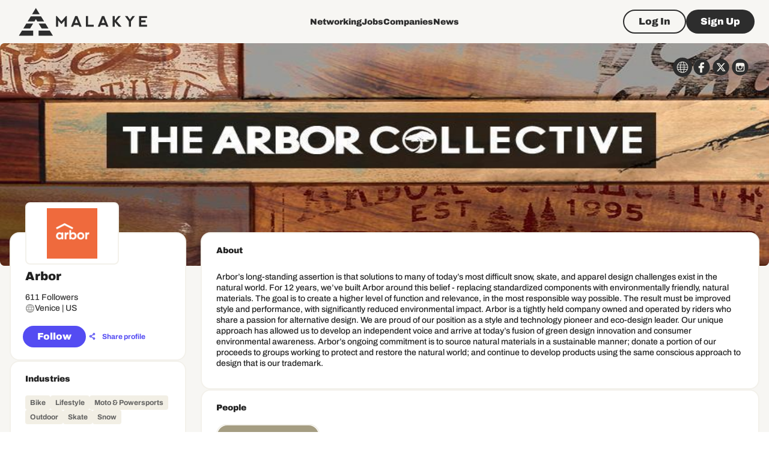

--- FILE ---
content_type: text/html; charset=utf-8
request_url: https://www.google.com/recaptcha/api2/aframe
body_size: 266
content:
<!DOCTYPE HTML><html><head><meta http-equiv="content-type" content="text/html; charset=UTF-8"></head><body><script nonce="xlcHnpV8eq-K_wFbfXEm0A">/** Anti-fraud and anti-abuse applications only. See google.com/recaptcha */ try{var clients={'sodar':'https://pagead2.googlesyndication.com/pagead/sodar?'};window.addEventListener("message",function(a){try{if(a.source===window.parent){var b=JSON.parse(a.data);var c=clients[b['id']];if(c){var d=document.createElement('img');d.src=c+b['params']+'&rc='+(localStorage.getItem("rc::a")?sessionStorage.getItem("rc::b"):"");window.document.body.appendChild(d);sessionStorage.setItem("rc::e",parseInt(sessionStorage.getItem("rc::e")||0)+1);localStorage.setItem("rc::h",'1768787147900');}}}catch(b){}});window.parent.postMessage("_grecaptcha_ready", "*");}catch(b){}</script></body></html>

--- FILE ---
content_type: application/javascript; charset=UTF-8
request_url: https://malakye.com/_next/static/chunks/6439.033fafe721275ff7.js
body_size: 4542
content:
"use strict";(self.webpackChunk_N_E=self.webpackChunk_N_E||[]).push([[6439],{96439:function(e,r,o){o.r(r),o.d(r,{CompanyFollowersModal:function(){return Z}});var t=o(85893),n=o(25675),i=o.n(n),a=o(67294),l=o(68573),c=o(96788),s=o(73907),d=o(77527),h=o(90642),u=o(35281),p=o(64410),g=o(11301),m=o(64738),x=o(75403),b=o(75385),f=o(13640),v=o(11163),k=o(90281),j=o(99933);let w=()=>{let e=(0,j.t)(),r=(0,v.useRouter)(),o=(0,j._)();return{modalOpen:"true"===o.get("followersModalOpen"),openModal:(0,a.useCallback)(()=>{let t=(0,k.f)("followersModalOpen","true",o);r.push("".concat(e,"?").concat(t.toString()))},[r,e,o]),closeModal:(0,a.useCallback)(()=>{r.push(e)},[e,r])}};function Z(e){let{companySid:r}=e,{t:o}=(0,u.$G)("common",{keyPrefix:"components.CompanyFollowers"}),[n,d]=(0,a.useState)(null),[,h]=(0,a.useState)(1),{modalOpen:v,closeModal:k}=w(),{data:j,showMore:Z}=g.h.companies.Query.useGetCompanyFollowers({limit:12,offset:0,sid:r},{enabled:v,keepPreviousData:!0}),_=(0,p.WY)(j),P=(0,p.NU)(j),R=(0,a.useCallback)(()=>{h(e=>{let r=e+1;return Z(r),r})},[Z]);return(0,x.M)({hasMore:!!j&&_.length<P,targetRef:n,onIntersect:R}),(0,t.jsxs)(b.u_,{size:"large",open:v,children:[(0,t.jsx)(b.r6,{variant:"h4",component:"h3",children:o("title")}),(0,t.jsx)(b.fe,{children:(0,t.jsx)(l.ZP,{container:!0,spacing:2,children:(null==_?void 0:_.length)?_.map((e,r)=>(0,t.jsx)(l.ZP,{ref:_.length-1===r?d:null,item:!0,md:3,sm:6,xs:12,children:(0,t.jsx)(f.y,{view:m.SU.GRID,user:e})},e.id)):(0,t.jsxs)(y,{children:[(0,t.jsx)(i(),{width:114,height:114,src:"/images/placeholders/views-empty-state.svg",alt:"No data placeholder"}),(0,t.jsx)(c.Z,{mt:3,component:"h3",variant:"paragraph3_black",children:o("no_results")}),(0,t.jsx)(c.Z,{mt:.5,mb:1.5,component:"p",variant:"hint",children:o("no_results_description")})]})})}),(0,t.jsx)(b.mz,{children:(0,t.jsx)(s.Z,{size:"large",variant:"outlined",color:"secondary",onClick:k,children:(0,t.jsx)(c.Z,{variant:"paragraph2_black",children:o("actions.close")})})})]})}let y=(0,d.ZP)(h.Z)(e=>{let{theme:r}=e;return{minHeight:r.spacing(40),padding:r.spacing(3),width:"100%",display:"flex",alignItems:"center",justifyContent:"center",flexDirection:"column",color:r.colors.black[1e3],"& p":{color:r.colors.black[600]}}})},13640:function(e,r,o){o.d(r,{y:function(){return L}});var t=o(85893),n=o(41664),i=o.n(n),a=o(25675),l=o.n(a),c=o(35281),s=o(96788),d=o(90642),h=o(84166),u=o(73907),p=o(67294),g=o(3685),m=o(29844),x=o(64738),b=o(30397),f=o(51006),v=o(77527),k=o(21201),j=o(60335),w=o(14335),Z=o(51597);let y=(0,v.ZP)(w.P)(e=>{let{theme:r}=e;return{[r.breakpoints.down("md")]:{"& .ProfileCard-backgroundWrapper":{height:102},"& .ProfileCard-body":{marginTop:r.spacing(-9)},"& .ProfileCard-avatar":{width:88,height:88}}}});(0,v.ZP)(j.X,{shouldForwardProp:e=>"active"!==e})(e=>{let{theme:r,href:o,active:t,onClick:n}=e,i=r.transitions.create(["box-shadow"],{duration:r.transitions.duration.short});return{cursor:n||o?"pointer":"default",borderRadius:4*r.shape.borderRadius,padding:r.spacing(0),display:"flex",flexDirection:"column",minHeight:210,height:"100%",borderColor:t?r.colors.purple[700]:void 0,transition:i,"& .MuiAvatar-root":{transition:i},"&:hover":{boxShadow:"0 0 0 2px ".concat(r.colors.purple[500]||""),"& .MuiAvatar-root":{borderColor:r.colors.purple[800]}},[r.breakpoints.down("md")]:{padding:0}}});let _=(0,v.ZP)(j.X,{shouldForwardProp:e=>"active"!==e})(e=>{let{theme:r,href:o,active:t,onClick:n}=e;return{cursor:n||o?"pointer":"default",borderRadius:4*r.shape.borderRadius,padding:r.spacing(0),display:"flex",minHeight:210,height:"100%",borderColor:t?r.colors.purple[700]:void 0,[r.breakpoints.down("md")]:{padding:0,flexDirection:"column"}}}),P=(0,v.ZP)(d.Z)(e=>{let{theme:r}=e;return{position:"relative",height:56,lineHeight:0,backgroundColor:r.colors.gold[1100],borderTopLeftRadius:4*r.shape.borderRadius,borderTopRightRadius:4*r.shape.borderRadius,margin:"-2px -2px 0",overflow:"hidden","& img":{objectFit:"cover",width:"100%"},[r.breakpoints.down("md")]:{margin:0}}});(0,v.ZP)(k.Z)(e=>{let{theme:r}=e;return{width:44,height:44,borderWidth:2,borderColor:r.colors.black[300],background:r.colors.gold[1100],margin:"0 auto",marginBottom:r.spacing(1)}}),(0,v.ZP)(d.Z)(e=>{let{theme:r}=e;return{flexGrow:1,padding:r.spacing(2),paddingBottom:r.spacing(0),textAlign:"center",paddingTop:0}});let R=(0,v.ZP)(d.Z)(e=>{let{theme:r}=e;return{padding:r.spacing(2),paddingTop:0,color:r.colors.black[500],"& .followed_icon":{color:r.colors.green[1e3],"& path":{fill:r.colors.gold[0]}},"& button":{borderColor:r.colors.black[600],color:r.colors.black[600]}}});(0,v.ZP)(s.Z)(e=>{let{theme:r}=e;return{color:r.colors.black[1e3],wordBreak:"break-word"}});let C=(0,v.ZP)(s.Z)(e=>{let{theme:r}=e;return{color:r.colors.black[500]}}),I=(0,v.ZP)(d.Z)(e=>{let{theme:r}=e;return{minHeight:208,width:238,borderRight:"4px solid ".concat(r.colors.gold[400]||""),"& > div:first-of-type":{height:76,width:238,flexShrink:0,borderTopLeftRadius:4*r.shape.borderRadius,borderBottomLeftRadius:0,borderTopRightRadius:0,border:"none"},[r.breakpoints.down("md")]:{border:"none",minHeight:"auto","& > div:first-of-type":{width:"100%",borderTopLeftRadius:4*r.shape.borderRadius,borderTopRightRadius:4*r.shape.borderRadius}}}}),M=(0,v.ZP)(d.Z)(e=>{let{theme:r}=e;return{position:"absolute",right:r.spacing(2),top:r.spacing(2)}}),S=(0,v.ZP)(k.Z)(e=>{let{theme:r}=e;return{width:96,height:96,borderWidth:2,borderColor:r.colors.black[300],background:r.colors.gold[1100],marginTop:r.spacing(-3.5),marginLeft:"auto",marginRight:"auto","& svg":{fontSize:"2rem",width:"1em",height:"1em"},[r.breakpoints.down("md")]:{width:64,height:64,margin:r.spacing(-5,"auto",0)}}}),B=(0,v.ZP)(d.Z)(e=>{let{theme:r}=e;return{flexGrow:1,padding:r.spacing(2)}}),F=(0,v.ZP)(h.Z,{shouldForwardProp:e=>!["color"].includes(e)})(e=>{let{theme:r,color:o="default"}=e;return{columnGap:r.spacing(1),alignItems:"center",justifyContent:"flex-start",color:"green"===o?r.colors.green[1e3]:r.colors.black[900],"& .MuiSvgIcon-root":{fontSize:"1rem",color:"green"===o?r.colors.green[1e3]:r.colors.black[500],marginBottom:1}}}),T=(0,v.ZP)(Z.Y)(e=>{let{theme:r}=e;return{"& svg path":{fill:r.colors.gold[0]}}});var D=o(78998);let N=(e,r)=>{let[o,t]=(0,p.useState)(e.is_friend),[n,i]=(0,p.useState)(e.connection_request_sent);return{isFriend:o,connectionRequestSent:n,handleConnect:a=>{a.preventDefault(),o?t(!1):n||i(!n),"function"==typeof r&&r(e.id,e.is_friend)}}},W=e=>{let r="";return e.city&&(r=e.city),e.country&&(r=r?"".concat(r," | ").concat(e.country):e.country),r},G=e=>{var r,o;let{user:n,connectEnabled:i}=e,{t:a}=(0,c.$G)("common",{keyPrefix:"components.UserCard"}),{isFriend:l,connectionRequestSent:d,handleConnect:h}=N(n,e.onConnect),u="INDIVIDUAL"===n.user_type,p="company"===n.card_for,x=a("actions.connect");l?x=a("actions.connected"):d&&(x=a("actions.request_sent"));let f="".concat(n.first_name," ").concat(n.last_name);p&&n.company_name&&(f=n.company_name);let v=(0,t.jsxs)(t.Fragment,{children:[(0,t.jsx)(D.Z,{text:null!==(r=n.job_title)&&void 0!==r?r:"",highlight:e.keyword}),(0,t.jsx)("br",{}),(0,t.jsx)(D.Z,{text:(0,m.DB)(null!==(o=n.company_name)&&void 0!==o?o:"",44),highlight:e.keyword})]});return p&&(v=(0,t.jsx)(D.Z,{text:W(n),highlight:e.keyword})),(0,t.jsx)(y,{url:(0,g.Bm)("USER_PROFILE",{user_id:n.sid}),avatar:n.avatar,avatarShape:u?"circle":"square",background:n.background,title:f,subtitle:v,summary:n.summary,keyword:e.keyword,skills:n.skills,footer:i?(0,t.jsx)(T,{fullWidth:!0,size:"small",variant:"outlined",color:"secondary",startIcon:l||d?(0,t.jsx)(b.Icon,{className:"followed_icon",icon:"checkmark"}):void 0,onClick:h,children:(0,t.jsx)(s.Z,{variant:"hint_black",children:x})}):void 0})},E=e=>{var r,o;let{user:n,connectEnabled:a,keyword:p}=e,{t:x}=(0,c.$G)("common",{keyPrefix:"components.UserCard"}),{isFriend:v,connectionRequestSent:k,handleConnect:j}=N(n,e.onConnect),w=n.summary?(0,m.DB)(n.summary,220):"",Z=W(n),y=x("actions.connect");v?y=x("actions.connected"):k&&(y=x("actions.request_sent"));let G=(0,g.Bm)("USER_PROFILE",{user_id:n.sid});return(0,t.jsxs)(_,{component:i(),href:G,children:[(0,t.jsxs)(I,{children:[(0,t.jsx)(P,{children:n.background&&(0,t.jsx)(l(),{src:n.background||"",width:236,height:76,alt:"Event background"})}),(0,t.jsx)(S,{src:(null==n?void 0:n.avatar)||""}),(0,t.jsx)(s.Z,{mt:{md:2.5,xs:1.5},component:"p",textAlign:"center",variant:"paragraph3_black",sx:{wordBreak:"break-word"},children:(0,t.jsx)(D.Z,{text:"".concat(n.first_name," ").concat(n.last_name),highlight:p})})]}),(0,t.jsxs)(d.Z,{children:[(0,t.jsxs)(B,{children:[(0,t.jsx)(M,{children:(0,t.jsx)(f.o,{userId:n.id,profilePath:G})}),(0,t.jsxs)(F,{direction:"row",mb:.5,children:[(0,t.jsx)(b.Icon,{icon:"account_box"}),(0,t.jsx)(s.Z,{variant:"paragraph3",children:(0,t.jsx)(D.Z,{highlight:p,text:"".concat(null!==(r=n.job_title)&&void 0!==r?r:""," ").concat(n.company_name?"at ".concat((0,m.DB)(null!==(o=n.company_name)&&void 0!==o?o:"",44)):"")})})]}),(0,t.jsxs)(F,{direction:"row",children:[(0,t.jsx)(b.Icon,{icon:"planet"}),(0,t.jsx)(s.Z,{variant:"paragraph3",children:(0,t.jsx)(D.Z,{text:Z,highlight:p})})]}),w&&(0,t.jsx)(C,{component:"p",variant:"hint",mt:2,children:(0,t.jsx)(D.Z,{text:w,highlight:p})}),n.skills&&!!n.skills.length&&(0,t.jsx)(C,{component:"div",mt:2,variant:"hint_black",children:(0,t.jsx)(D.Z,{text:n.skills.join(", "),highlight:p,hideWhenNotMatch:!0})})]}),(0,t.jsxs)(R,{children:[(0,t.jsxs)(h.Z,{direction:"row",columnGap:.5,mb:2,children:[(0,t.jsx)(b.Icon,{sx:{fontSize:"1rem"},icon:"single_user"}),(0,t.jsx)(s.Z,{variant:"hint",children:x("friends_qty",{count:n.friends_qty})})]}),a?(0,t.jsx)(T,{sx:{minWidth:146},size:"small",variant:"outlined",color:"secondary",startIcon:v||k?(0,t.jsx)(b.Icon,{className:"followed_icon",icon:"checkmark"}):void 0,onClick:j,children:(0,t.jsx)(s.Z,{variant:"hint_black",children:y})}):(0,t.jsx)(u.Z,{sx:{minWidth:146},size:"small",variant:"outlined",color:"secondary",children:(0,t.jsx)(s.Z,{variant:"hint_black",children:x("actions.view_profile")})})]})]})]})};function L(e){let r=e.view===x.SU.GRID?G:E;return(0,p.createElement)(r,e)}},78998:function(e,r,o){var t=o(85893);o(67294);var n=o(99933);r.Z=e=>{let{text:r,highlight:o,contextLength:i=320,hideWhenNotMatch:a=!1}=e,l="true"==(0,n._)().get("exact_keyword");if(r=r.replace(/<\/?[^>]+(>|$)/g,""),!(null==o?void 0:o.trim()))return a?null:(0,t.jsx)("span",{children:r});let c=o.replace(/[\s,]+/g," ").trim().split(" ").join("|"),s=l?RegExp("\\b(".concat(c,")\\b"),"gi"):RegExp("(".concat(c,")"),"gi"),d=r.search(s);if(-1===d)return a?null:(0,t.jsx)("span",{children:r});let h=r.match(s);if(!h)return a?null:(0,t.jsx)("span",{children:r});let u=Math.max(0,d-i/2),p=Math.min(r.length,d+h[0].length+i/2),g="".concat(u>0?"...":"").concat(r.slice(u,p)).concat(p<r.length?"...":"").split(s);return(0,t.jsx)("span",{children:g.map((e,r)=>s.test(e)?(0,t.jsx)("span",{style:{background:"yellow"},children:e},r):e)})}},87223:function(e,r,o){o.d(r,{P:function(){return w}});var t=o(85893),n=o(41664),i=o.n(n),a=o(25675),l=o.n(a),c=o(35281),s=o(73907),d=o(96788),h=o(77527),u=o(90642),p=o(60335);let g=(0,h.ZP)(p.X,{shouldForwardProp:e=>"active"!==e})(e=>{let{theme:r,href:o,active:t,onClick:n}=e;return{cursor:n||o?"pointer":"default",borderRadius:4*r.shape.borderRadius,padding:r.spacing(0),display:"flex",flexDirection:"column",minHeight:220,height:"100%",borderColor:t?r.colors.purple[700]:void 0,[r.breakpoints.down("sm")]:{padding:0,minHeight:220,"& .MuiButton-root":{height:32}}}}),m=(0,h.ZP)(u.Z)(e=>{let{theme:r}=e;return{position:"relative",height:56,lineHeight:0,backgroundColor:r.colors.gold[1100],borderTopLeftRadius:4*r.shape.borderRadius,borderTopRightRadius:4*r.shape.borderRadius,overflow:"hidden","& img":{objectFit:"cover",objectPosition:"top center",width:"100%",height:"100%"}}}),x=(0,h.ZP)(u.Z,{shouldForwardProp:e=>"shape"!==e&&"empty"!==e})(e=>{let{theme:r,empty:o,shape:t}=e,n="circle"===t?"50%":2*r.shape.borderRadius;return{width:"circle"===t?44:54,height:44,borderWidth:2,borderStyle:"solid",borderColor:r.colors.black[300],background:o?r.colors.gold[1100]:r.colors.gold[0],margin:"0 auto",marginBottom:r.spacing(1),position:"relative",borderRadius:n,overflow:"hidden","& img":{width:"100%",height:"100%",textAlign:"center",objectFit:"circle"===t?"cover":"contain",color:"transparent",textIndent:"10000px"}}}),b=(0,h.ZP)(u.Z)(e=>{let{theme:r}=e;return{flexGrow:1,padding:r.spacing(2),paddingBottom:r.spacing(0),textAlign:"center",paddingTop:0,marginTop:r.spacing(-3)}}),f=(0,h.ZP)(u.Z)(e=>{let{theme:r}=e;return{padding:r.spacing(2),"& button":{borderColor:r.colors.black[600],color:r.colors.black[600]}}}),v=(0,h.ZP)(d.Z)(e=>{let{theme:r}=e;return{color:r.colors.black[1e3],wordBreak:"break-word"}}),k=(0,h.ZP)(d.Z)(e=>{let{theme:r}=e;return{color:r.colors.black[500],wordBreak:"break-word"}});var j=o(78998);function w(e){let{active:r=!1,onClick:o,footer:n,avatar:a="",background:h="",title:u,subtitle:p,url:w,avatarShape:Z="circle",keyword:y,summary:_,skills:P,...R}=e,{t:C}=(0,c.$G)("common",{keyPrefix:"components.ProfileCard"});return(0,t.jsxs)(g,{active:r,onClick:o,component:w?i():void 0,href:w||void 0,...R,children:[(0,t.jsx)(m,{className:"ProfileCard-backgroundWrapper",children:h?(0,t.jsx)(l(),{priority:!0,src:h,width:374,height:112,alt:"Profile background"}):null}),(0,t.jsxs)(b,{className:"ProfileCard-body",children:[(0,t.jsx)(x,{empty:!a,shape:Z,className:"ProfileCard-avatar",children:a?(0,t.jsx)(l(),{width:88,height:88,src:a,alt:"Avatar"}):null}),(0,t.jsx)(v,{mb:.5,component:"p",variant:"paragraph3_black",children:(0,t.jsx)(j.Z,{text:null!=u?u:"",highlight:y})}),p&&(0,t.jsx)(k,{component:"p",variant:"hint",children:p}),_&&(0,t.jsx)(k,{component:"div",mt:2,variant:"paragraph3",children:(0,t.jsx)(j.Z,{text:null!=_?_:"",highlight:y,hideWhenNotMatch:!0,contextLength:50})}),P&&!!P.length&&(0,t.jsx)(k,{component:"div",mt:2,variant:"hint_black",children:(0,t.jsx)(j.Z,{text:P.join(", "),highlight:y,hideWhenNotMatch:!0,contextLength:50})})]}),(0,t.jsx)(f,{children:n||(0,t.jsx)(s.Z,{fullWidth:!0,size:"small",variant:"outlined",color:"secondary",children:(0,t.jsx)(d.Z,{variant:"hint_black",children:C("actions.view_profile")})})})]})}},14335:function(e,r,o){o.d(r,{P:function(){return t.P}});var t=o(87223)},75403:function(e,r,o){o.d(r,{M:function(){return n}});var t=o(67294);function n(e){let{targetRef:r,hasMore:o,onIntersect:n}=e;(0,t.useEffect)(()=>{if(!r||!o)return;let e=new IntersectionObserver(e=>{let[r]=e;r&&r.isIntersecting&&"function"==typeof n&&n()});return e.observe(r),()=>{e.unobserve(r)}},[r,o,n])}}}]);

--- FILE ---
content_type: application/javascript; charset=UTF-8
request_url: https://malakye.com/_next/static/chunks/4640-d3549121cc34dd30.js
body_size: 9485
content:
"use strict";(self.webpackChunk_N_E=self.webpackChunk_N_E||[]).push([[4640],{82199:function(e,t,n){n.d(t,{N_:function(){return s},Nx:function(){return d},Wk:function(){return c},Wp:function(){return o},_6:function(){return a}});var r=n(77527),i=n(90642),l=n(73907);let a=(0,r.ZP)(i.Z,{shouldForwardProp:e=>!["placement","appearance"].includes(e)})(e=>{let{theme:t,placement:n,appearance:r="editor"}=e,i="messageComposer"===r,l=i?2*t.shape.borderRadius:4*t.shape.borderRadius;return{position:"relative",wordBreak:"break-word",minHeight:i?"auto":160,background:t.colors.gold[300],border:i?"1px solid ".concat(t.colors.gold[500]||""):void 0,borderRadius:i?l:"bottom"===n?"0 0 ".concat(l,"px ").concat(l,"px"):"".concat(l,"px ").concat(l,"px 0 0"),transition:t.transitions.create(["border-color"],{duration:t.transitions.duration.shortest}),"&:hover":{borderColor:t.colors.purple[300]},"& > div:first-of-type":{border:"none",outline:"none",fontFamily:t.typography.fontFamily,padding:i?t.spacing(1,6,1,2):t.spacing(2),minHeight:i?"auto":160,maxHeight:160,overflowY:"auto",overflowX:"hidden",fontWeight:t.typography.paragraph3.fontWeight,fontSize:t.typography.paragraph3.fontSize,lineHeight:t.typography.paragraph3.lineHeight},"& strong":{fontWeight:t.typography.paragraph3_black.fontWeight,fontSize:t.typography.paragraph3_black.fontSize,lineHeight:t.typography.paragraph3_black.lineHeight},"& a":{color:t.colors.purple[1e3],textDecoration:"underline"},"& p, & ul, & ol":{fontWeight:t.typography.paragraph3.fontWeight,fontSize:t.typography.paragraph3.fontSize,lineHeight:t.typography.paragraph3.lineHeight},"& p":{padding:0,margin:t.spacing(.5,0)},"& ul, & ol":{padding:0,margin:t.spacing(.5,0),paddingLeft:t.spacing(2)},"& img":{maxWidth:"100%"}}}),o=(0,r.ZP)(l.Z,{shouldForwardProp:e=>!["active","loading"].includes(e)})(e=>{let{theme:t,active:n,disabled:r}=e;return{background:"transparent",border:"none",outline:"none",cursor:"pointer",color:n?t.colors.purple[1e3]:r?t.colors.black[300]:t.colors.black[900],transition:t.transitions.create(["color","font-weight"]),padding:t.spacing(.25,0),minWidth:"auto",width:28,"& svg":{fontSize:"1.25rem"}}}),s=(0,r.ZP)(i.Z,{shouldForwardProp:e=>!["placement","appearance"].includes(e)})(e=>{var t;let{theme:n,placement:r,appearance:i="editor"}=e,l="messageComposer"===i,a=l?0:4*n.shape.borderRadius;return{borderRadius:"bottom"===r?"0 0 ".concat(a,"px ").concat(a,"px"):"".concat(a,"px ").concat(a,"px 0 0"),background:l?n.colors.gold[0]:n.colors.gold[100],border:l?void 0:"1px solid ".concat(null!==(t=n.colors.gold[500])&&void 0!==t?t:""),padding:l?n.spacing(0,0,1):n.spacing(1),display:"flex",alignItems:"center",gap:n.spacing(1.75)}}),c=(0,r.ZP)(i.Z)(e=>{let{theme:t}=e;return{display:"flex",alignItems:"center",gap:t.spacing(.5)}}),d=(0,r.ZP)(i.Z,{shouldForwardProp:e=>!["selected"].includes(e)})(e=>{var t;let{theme:n,selected:r}=e;return{display:"block",lineHeight:0,boxShadow:r?"0 0 0 2px ".concat(null!==(t=n.colors.purple[800])&&void 0!==t?t:""):"none"}})},59699:function(e,t,n){n.d(t,{vB:function(){return U},Pu:function(){return W},yn:function(){return S},w0:function(){return N},rL:function(){return C},T8:function(){return A},lZ:function(){return L},pc:function(){return j},ku:function(){return _},yw:function(){return Z},J3:function(){return I},qC:function(){return B},tb:function(){return D},th:function(){return E},w9:function(){return R},Wh:function(){return M},eF:function(){return k}});var r=n(82729),i=n(77493),l=n(95573),a=n.n(l),o=n(2376),s=n(3685);let c=/^(?:\w+:)?\/\/(\S+)$/,d=/^localhost[\:?\d]*(?:[^\:?\d]\S*)?$/,u=/^[^\s\.]+\.\S{2,}$/;function p(e){if("string"!=typeof e)return!1;let t=e.match(c);if(!t)return!1;let n=t[1];return!!n&&!!(d.test(n)||u.test(n))}let m=e=>{if(!e||!p(e))return!1;let t=new URL(e).pathname.split(".").pop();return!!t&&s.P7.includes(t)};var f=n(62969),h=n(71815),g=n(29844);function b(){let e=(0,r._)(['\n    <span class="mention-container" style="display: inline-block; font-family: \'Archivo\', Arial, sans-serif;">\n      <span style="font-family: \'Archivo\', Arial, sans-serif;" class="message-mention"  data-index="0"  data-denotation-char="@"\n        data-id="','"\n        data-sid="','"\n        data-username="','"\n        data-link="','"\n      >\n        <span class="mention-denotation-char">@</span>\n        <a href="','" target="_blank">',"</a>\n      </span>\n    </span>"]);return b=function(){return e},e}function y(){let e=(0,r._)(['\n          <a \n            target="_blank" \n            rel="noreferrer" \n            href="','"\n            data-title="','"\n            data-preview-type="',"\"\n            data-preview-meta='","'\n          >","</a>"]);return y=function(){return e},e}function x(){let e=(0,r._)(["\n        <a\n          ",' \n          target="_blank" \n          rel="noreferrer" \n          href="','"\n        >',"</a>"]);return x=function(){return e},e}let v=["left","center","right","justify"],w=["numbered-list","bulleted-list"];[...w];let k=(e,t)=>{let{enableEmbeds:n=!1,enableImages:r=!1,enableLinks:l=!0,enableMentions:a=!0}=t,{deleteBackward:o,insertBreak:s,insertData:c,insertText:d,isInline:u,isVoid:f,markableVoid:h}=e;return e.isInline=e=>"mention"===e.type&&!!a||"link"===e.type&&!!l||u(e),e.isVoid=e=>"mention"===e.type&&!!a||"link"===e.type&&!!l||"image"===e.type&&!!r||"embed"===e.type&&!!n||f(e),e.markableVoid=e=>"mention"===e.type&&!!a||"link"===e.type&&!!l||"embed"===e.type&&!!n||h(e),e.insertText=t=>{t&&l&&p(t)?P(e,t,n):d(t)},e.insertData=t=>{let a=t.getData("text/plain");if(m(a)&&r)return C(e,a);if(p(a)&&l)return P(e,a,n);let o=t.getData("text/html");if(o){let t=U(new DOMParser().parseFromString(o,"text/html").body);if(!t)return;i.YR.insertFragment(e,t);return}c(t)},e.insertBreak=()=>{if(!e.selection||!i.e6.isCollapsed(e.selection))return s();let t=i.y$.parent(e.selection.anchor.path),n=i.NB.get(e,t);if(i.ML.isVoid(e,n)){i.ML.insertNode(e,{type:"paragraph",children:[{text:""}]});return}s()},e.deleteBackward=t=>{if(!e.selection||!i.e6.isCollapsed(e.selection)||0!==e.selection.anchor.offset)return o(t);let n=i.y$.parent(e.selection.anchor.path),r=i.NB.get(e,n);if(0===i.NB.string(r).length&&i.y$.hasPrevious(n)){let t=i.y$.previous(n),r=i.NB.get(e,t);if(i.ML.isVoid(e,r))return i.YR.removeNodes(e)}o(t)},e};function j(e){return v.includes(e)}let _=function(e,t){let n=arguments.length>2&&void 0!==arguments[2]?arguments[2]:"type",{selection:r}=e;if(!r)return!1;let[l]=Array.from(i.ML.nodes(e,{at:i.ML.unhangRange(e,r),match:e=>!i.ML.isEditor(e)&&i.W_.isElement(e)&&e[n]===t}));return!!l},Z=(e,t)=>{let n=i.ML.marks(e);return!!n&&!0===n[t]},R=(e,t)=>{Z(e,t)?i.ML.removeMark(e,t):i.ML.addMark(e,t,!0)},E=(e,t)=>{let n;let r=j(t),l=_(e,t,r?"align":"type"),a=w.includes(t);i.YR.unwrapNodes(e,{match:e=>!i.ML.isEditor(e)&&i.W_.isElement(e)&&!!e.type&&w.includes(e.type)&&!r,split:!0}),n=r?{align:l?void 0:t}:{type:l?"paragraph":a?"list-item":t},i.YR.setNodes(e,n),!l&&a&&i.YR.wrapNodes(e,{type:t,children:[]})},N=e=>{let t=(0,s.Bm)("USER_PROFILE",{user_id:e});return window.location.origin+t},L=(e,t)=>{i.YR.insertNodes(e,{type:"mention",user:t,children:[{text:""}]}),i.YR.move(e)},C=(e,t)=>{i.YR.insertNodes(e,{type:"image",url:t,children:[{text:""}]}),i.YR.insertNodes(e,{type:"paragraph",children:[{text:""}]})},A=(e,t)=>{e.selection&&P(e,t)},M=(e,t)=>{S(e)&&i.YR.setNodes(e,t,{match:e=>!i.ML.isEditor(e)&&i.W_.isElement(e)&&"link"===e.type})},S=e=>{let[t]=i.ML.nodes(e,{match:e=>!i.ML.isEditor(e)&&i.W_.isElement(e)&&"link"===e.type});return t?t[0]:void 0},T=e=>{i.YR.unwrapNodes(e,{match:e=>!i.ML.isEditor(e)&&i.W_.isElement(e)&&"link"===e.type})},I=(e,t)=>{i.YR.removeNodes(e,{at:t,match:e=>!i.ML.isEditor(e)&&i.W_.isElement(e)&&"link"===e.type})},P=(e,t,n)=>{S(e)&&T(e);let r=t=>{l&&i.e6.isCollapsed(l)?(i.YR.insertNodes(e,t),i.YR.move(e)):(i.YR.wrapNodes(e,t,{split:!0}),i.YR.collapse(e,{edge:"end"}))},{selection:l}=e,a=e.selection?i.ML.string(e,e.selection):void 0,o=n?(0,f.a6)(t):null;if(o)return r({type:"embed",url:t,embedDetails:o,children:[{text:""}]});r({type:"link",previewType:"link",url:t,title:a||t,children:[{text:""}]})},W=async e=>{try{var t,n;let r=new URLSearchParams({link:e}),i=await fetch("/api/link-preview?".concat(r.toString())),l=await i.json();if(!(null==l?void 0:l.data))return null;let{data:a}=l,o=a.title?(0,g.DB)(null===(t=a.title)||void 0===t?void 0:t.replace(/\n/g,""),80):"",s=a.description?(0,g.DB)(null===(n=a.description)||void 0===n?void 0:n.replace(/\n/g,""),160):"";return{...a,title:o,description:s}}catch(e){return console.log(e),null}},D=e=>(0,o.Z)(b(),e.id,e.sid,e.username,e.link||"",e.link||"",e.username).replace(/\n/g,""),B=e=>{if(Array.isArray(e))return e.map(e=>B(e)).join("").replace(/\n/g,"<br />");if(i.xv.isText(e)){let t=a()(e.text);return e.bold&&(t="<strong>".concat(t,"</strong>")),e.italic&&(t="<em>".concat(t,"</em>")),e.underline&&(t="<u>".concat(t,"</u>")),t}let t=e.children.map(e=>B(e)).join("").replace(/\n/g,"<br />"),n=e.align?' align="'.concat(e.align,'" style="text-align: ').concat(e.align,'"'):"";switch(e.type){case"paragraph":return"<p".concat(n,">").concat(t||"&nbsp;","</p>");case"bulleted-list":return"<ul".concat(n,">").concat(t,"</ul>");case"numbered-list":return"<ol".concat(n,">").concat(t,"</ol>");case"list-item":return"<li".concat(n,">").concat(t,"</li>");case"image":return"<img".concat(n,' alt="article image" src="').concat(a()(e.url),'" />');case"mention":return D(e.user);case"embed":return(0,f.V0)({embedUrl:e.url,embedId:e.embedDetails.embedId,embedType:e.embedDetails.embedType});case"link":var r,l;if("card"===e.previewType)return(0,o.Z)(y(),a()(null!==(r=e.url)&&void 0!==r?r:""),a()(e.title),e.previewType,e.meta?a()(JSON.stringify(e.meta)):"",e.title||t).replace(/\n/g,"");return(0,o.Z)(x(),n,a()(null!==(l=e.url)&&void 0!==l?l:""),e.title||t).replace(/\n/g,"");default:return t}},U=function(e){var t,n,r,l,a,o,s;let c=arguments.length>1&&void 0!==arguments[1]?arguments[1]:{};if(e.nodeType===Node.TEXT_NODE)return(0,h.tZ)("text",c,e.textContent);if(e.nodeType!==Node.ELEMENT_NODE)return null;if("BR"===e.nodeName)return"\n";let d=e.getAttribute("style"),u=e.getAttribute("align"),p={...c,style:d,align:u};switch(e.nodeName){case"STRONG":p.bold=!0;case"EM":p.italic=!0;case"U":p.underline=!0}let{nodeName:m}=e,f=e;"PRE"===m&&e.childNodes[0]&&"CODE"===e.childNodes[0].nodeName&&(f=e.childNodes[0]);let g=Array.from(f.childNodes).map(e=>U(e,p)).filter(e=>e).flatMap(e=>Array.isArray(e)?e:[e]);switch(e.nodeName){case"BODY":let b=(0,h.tZ)("text",{},"");if(0===g.length)return(0,h.tZ)("fragment",{},[(0,h.tZ)("element",{type:"paragraph"},[b])]);if(i.xv.isText(g[0])&&1===g.length)return(0,h.tZ)("fragment",{},[(0,h.tZ)("element",{type:"paragraph"},[g])]);return(0,h.tZ)("fragment",{},g.map(e=>Array.isArray(e)&&0===e.length?b:Object.hasOwnProperty.call(e,"type")?(0,h.tZ)("element",{type:"paragraph"},[e]):e));case"UL":return p.type="bulleted-list",(0,h.tZ)("element",p,g);case"OL":return p.type="numbered-list",(0,h.tZ)("element",p,g);case"LI":return p.type="list-item",(0,h.tZ)("element",p,g);case"SPAN":let y=t=>{var n,r;let i=null!==(n=e.getAttribute("data-embed-id"))&&void 0!==n?n:"",l=null!==(r=e.getAttribute("data-embed-url"))&&void 0!==r?r:"";return(0,h.tZ)("element",{type:"embed",url:l,embedDetails:{embedId:i,embedType:t}},g)};if(e.classList.contains("instagram-embed"))return y("instagram");if(e.classList.contains("tiktok-embed"))return y("tiktok");if(e.classList.contains("youtube-embed"))return y("youtube");if(e.classList.contains("mention-container")){let i=e.querySelector(".message-mention");if(i){let e=null!==(t=i.getAttribute("data-id"))&&void 0!==t?t:"",a=null!==(n=i.getAttribute("data-sid"))&&void 0!==n?n:"",o=null!==(r=i.getAttribute("data-username"))&&void 0!==r?r:"",s=null!==(l=i.getAttribute("data-link"))&&void 0!==l?l:"";return(0,h.tZ)("element",{type:"mention",user:{id:e,sid:a,username:o,link:s}},[(0,h.tZ)("text",{},"")])}}return g;case"P":if(p.type="paragraph",0===g.length)return null;return(0,h.tZ)("element",p,g);case"IMG":return(0,h.tZ)("element",{type:"image",url:null!==(a=e.getAttribute("src"))&&void 0!==a?a:""},g.length>0?g:[(0,h.tZ)("text",{},"")]);case"A":let x=null!==(o=e.getAttribute("data-preview-type"))&&void 0!==o?o:"link",v=e.getAttribute("href"),w=e.getAttribute("data-title")||e.textContent||v;if("card"===x){let t=JSON.parse(null!==(s=e.getAttribute("data-preview-meta"))&&void 0!==s?s:"{}");return(0,h.tZ)("element",{type:"link",previewType:x,title:w,url:v,meta:t},g)}return(0,h.tZ)("element",{type:"link",title:w,url:v,previewType:x},g);case"BR":return(0,h.tZ)("text",p,"");case"STRONG":return p.bold=!0,F(g,p);case"EM":return p.italic=!0,F(g,p);case"U":return p.underline=!0,F(g,p);default:return g}},F=(e,t)=>e.map(e=>!!i.xv.isText(e)&&(0,h.tZ)("text",t,e)).filter(Boolean)},64640:function(e,t,n){n.d(t,{Z:function(){return H}});var r=n(85893),i=n(91296),l=n.n(i),a=n(90642),o=n(96788),s=n(67294),c=n(77493),d=n(96391),u=n(11301),p=n(56873),m=n(14723),f=n(59699),h=n(77527),g=n(73907),b=n(56912),y=n(84166),x=n(73935);let v=e=>{let{children:t}=e;return"object"==typeof document?x.createPortal(t,document.body):null};var w=n(491),k=n(30397);let j=(0,s.forwardRef)(function(e,t){let{parentRef:n}=e,i=(0,s.useRef)(null),l=(0,d._7)(),a=(0,d.UE)(),c=(0,f.yn)(l);(0,p.h)(i,t);let[u,m]=(0,s.useState)(!1);(0,s.useEffect)(()=>{var e;let t=i.current;if(!t||!n.current)return;if(!a||!c){t.removeAttribute("style");return}let r=window.getSelection();if(!r)return;let l=r.getRangeAt(0).getBoundingClientRect();t.style.opacity="1",t.style.top="".concat(l.top+window.scrollY-t.offsetHeight,"px");let o=null===(e=n.current)||void 0===e?void 0:e.getBoundingClientRect();o?t.style.left="".concat(Math.max(o.left+o.width/2-t.offsetWidth/2,16),"px"):t.style.left="".concat(l.left+window.scrollX-t.offsetWidth/2,"px")});let h=async e=>{if(!e)return null;m(!0);let t=await (0,f.Pu)(e);return(m(!1),t)?{title:t.title,description:t.description,thumb:t.images[0],favicon:t.favicons[0],siteName:t.siteName}:null};return(0,r.jsx)(v,{children:c?(0,r.jsxs)(Z,{ref:i,onMouseDown:e=>{e.preventDefault()},children:[(0,r.jsxs)(y.Z,{direction:"row",columnGap:1,children:[(0,r.jsx)(w.K,{type:"button",color:"card"!==c.previewType?"primary":void 0,target:"_blank",size:"small",disabled:u,onClick:()=>{(0,f.Wh)(l,{url:c.url,title:c.title,previewType:"link"})},children:(0,r.jsx)(k.Icon,{icon:"url_view"})}),(0,r.jsx)(w.K,{disabled:u,type:"button",size:"small",color:"card"===c.previewType?"primary":void 0,onClick:async()=>{var e;if(!c)return;let t=await h(c.url);t&&(0,f.Wh)(l,{url:c.url,title:null!==(e=t.title)&&void 0!==e?e:c.title,previewType:"card",meta:t})},children:(0,r.jsx)(k.Icon,{icon:"card"})})]}),(0,r.jsx)(_,{orientation:"vertical",flexItem:!0}),(0,r.jsx)(g.Z,{variant:"outlined",size:"small",color:"secondary",onClick:async()=>{let e=window.prompt("Enter the URL of the link:");if(!e)return;let t=(null==c?void 0:c.previewType)==="card"?await h(e):null;(0,f.Wh)(l,{url:e,title:c.title,meta:t||void 0})},children:(0,r.jsx)(o.Z,{variant:"hint_black",children:"Edit link"})}),(0,r.jsx)(_,{orientation:"vertical",flexItem:!0}),(0,r.jsxs)(y.Z,{direction:"row",columnGap:1,children:[(0,r.jsx)(w.K,{type:"button",target:"_blank",href:c.url,size:"small",children:(0,r.jsx)(k.Icon,{icon:"link"})}),(0,r.jsx)(w.K,{type:"button",size:"small",onClick:()=>{let e=d.F3.findPath(l,c);(0,f.J3)(l,e)},children:(0,r.jsx)(k.Icon,{icon:"trash"})})]})]}):null})}),_=(0,h.ZP)(b.Z)(e=>{let{theme:t}=e;return{borderColor:t.colors.gold[500]}}),Z=(0,h.ZP)(a.Z)(e=>{let{theme:t}=e;return{position:"absolute",left:-9999,top:-9999,zIndex:t.zIndex.tooltip,display:"flex",gap:t.spacing(1.5),background:t.colors.gold[0],border:"2px solid ".concat(t.colors.gold[300]||""),borderRadius:3*t.shape.borderRadius,padding:t.spacing(1),opacity:0,transition:"opacity 0.2s ease-in-out"}});var R=n(82199),E=n(3685),N=n(66940);function L(e){return(0,r.jsxs)(R.N_,{appearance:e.appearance,placement:"top",children:[(0,r.jsxs)(R.Wk,{children:[(0,r.jsx)(M,{format:"bold",icon:"format_bold"}),(0,r.jsx)(M,{format:"italic",icon:"format_italic"}),(0,r.jsx)(M,{format:"underline",icon:"format_underline"})]}),(0,r.jsxs)(R.Wk,{children:[(0,r.jsx)(A,{format:"numbered-list",icon:"format_list_numbered"}),(0,r.jsx)(A,{format:"bulleted-list",icon:"format_list_bulleted"})]}),(0,r.jsxs)(R.Wk,{children:[(0,r.jsx)(A,{format:"left",icon:"format_align_left"}),(0,r.jsx)(A,{format:"center",icon:"format_align_center"}),(0,r.jsx)(A,{format:"right",icon:"format_align_right"}),(0,r.jsx)(A,{format:"justify",icon:"format_align_justify"})]}),(0,r.jsxs)(R.Wk,{children:[(0,r.jsx)(S,{}),e.enableImageUpload?(0,r.jsx)(I,{}):null,e.extraActions]})]})}let C=e=>(0,r.jsx)(R.N_,{placement:"bottom",children:(0,r.jsxs)(R.Wk,{children:[e.extraActions,(0,r.jsx)(S,{})]})}),A=e=>{let{format:t,icon:n}=e,i=(0,d.ui)(),l=(0,f.ku)(i,t,(0,f.pc)(t)?"align":"type");return(0,r.jsx)(R.Wp,{active:l,variant:"text",type:"button",onClick:e=>{e.preventDefault(),(0,f.th)(i,t)},children:(0,r.jsx)(k.Icon,{icon:n})})},M=e=>{let{format:t,icon:n}=e,i=(0,d.ui)(),l=(0,f.yw)(i,t);return(0,r.jsx)(R.Wp,{active:l,variant:"text",type:"button",onClick:e=>{e.preventDefault(),(0,f.w9)(i,t)},children:(0,r.jsx)(k.Icon,{icon:n})})},S=()=>{let e=(0,d.ui)();return(0,r.jsx)(R.Wp,{variant:"text",disabled:!!(0,f.yn)(e),onMouseDown:t=>{t.preventDefault();let n=window.prompt("Enter the URL of the link:");n&&(0,f.T8)(e,n)},children:(0,r.jsx)(k.Icon,{icon:"link_add"})})},T=(0,s.forwardRef)((e,t)=>{let{children:n,rootProps:i,...l}=e;return(0,r.jsxs)(R.Wp,{ref:t,component:"button",...i,...l,type:"button",children:[n,(0,r.jsx)(k.Icon,{icon:"image"})]})});T.displayName="DropzoneRootComponent";let I=()=>{let e=(0,d._7)(),{mutateAsync:t}=u.h.storage.Mutation.useUploadTemporaryFile({save_file:!0});return(0,r.jsx)(N.fh,{accept:E.fw,maxSize:E._i,preview:"none",RootComponent:T,onChange:async n=>{let r=n[0];if(!r)return;let i=new FormData;i.append("file",r);let{data:l}=await t(i);l.file_url&&(0,f.rL)(e,l.file_url)}})};var P=n(91120);let W=(0,h.ZP)(a.Z,{shouldForwardProp:e=>"active"!==e})(e=>{let{theme:t}=e;return{color:t.colors.purple[1e3],padding:t.spacing(.5),display:"inline-flex",fontWeight:600,textDecoration:"underline","& a":{color:t.colors.purple[1e3]}}}),D=e=>{let{attributes:t,children:n,element:i}=e,l=(0,d.vt)(),a=(0,d.UE)(),{user:o}=i;return(0,r.jsxs)(W,{active:l&&a,...t,contentEditable:!1,position:"relative",component:"span",children:[null==o?void 0:o.username,n,(0,r.jsx)("span",{contentEditable:!1,style:{fontSize:0},children:String.fromCodePoint(160)})]})},B=(0,h.ZP)(a.Z)(e=>{let{theme:t}=e;return{background:t.colors.gold[300],position:"absolute",zIndex:t.zIndex.modal,borderRadius:2*t.shape.borderRadius,top:"-9999px",left:"-9999px",overflow:"hidden",boxShadow:"0 2px 12px 0 rgba(30,30,30,.08)",width:270}}),U=(0,h.ZP)(a.Z,{shouldForwardProp:e=>"active"!==e})(e=>{let{theme:t,active:n}=e;return{display:"flex",alignItems:"center",padding:t.spacing(1,2),background:n?t.colors.gold[500]:void 0,gap:t.spacing(1),"& .MuiTypography-hint":{color:t.colors.black[500]},"& .MuiAvatar-root":{width:34,height:34}}}),F=(0,s.forwardRef)((e,t)=>{let{currentIndex:n,suggestions:i,onInsert:l}=e;return(0,r.jsx)(v,{children:(0,r.jsx)(B,{ref:t,"data-cy":"mentions-portal",children:i.map((e,t)=>(0,r.jsxs)(U,{active:n===t,onClick:()=>{var t;l({id:e.id,sid:e.sid,link:(0,f.w0)(null!==(t=e.sid)&&void 0!==t?t:e.id),username:"".concat(e.first_name," ").concat(e.last_name)})},children:[e.avatar?(0,r.jsx)(P.S,{shape:"circle",src:e.avatar}):null,(0,r.jsxs)(a.Z,{children:[(0,r.jsxs)(o.Z,{component:"div",variant:"paragraph3",children:[e.first_name," ",e.last_name]}),e.job_title?(0,r.jsx)(o.Z,{component:"div",variant:"hint",mt:.25,children:e.job_title}):null]})]},e.id))})})});F.displayName="UserSuggestions";var Y=n(62969);let z=e=>{let t=new DOMParser().parseFromString(e,"text/html").body;return t.querySelectorAll(".mention").forEach(e=>{var t,n,r,i;let l=document.createElement("span"),a=e.getElementsByTagName("a")[0],o=null!==(t=null==a?void 0:a.textContent)&&void 0!==t?t:"",s=null!==(n=e.getAttribute("data-id"))&&void 0!==n?n:"",c=null!==(r=e.getAttribute("data-id"))&&void 0!==r?r:"",d=null!==(i=e.getAttribute("data-link"))&&void 0!==i?i:"";l.innerHTML=(0,f.tb)({id:s,sid:c,username:o,link:d}),l.firstChild&&e.replaceWith(l.firstChild)}),t},O=s.createContext({minifiedLinkPreviews:!1});var H=(0,s.forwardRef)(function(e,t){let{onChange:n,initialHtml:i="",toolbarType:o="full",appearance:m="editor",placeholder:h,extraActions:g,editableActions:b,enableEmbeds:y=!1,enableLinks:x=!0,enableImages:v=!1,enableMentions:w=!1,hideToolbar:k=!1,autoFocus:j=!1,editorRef:_,minifiedLinkPreviews:Z=!1}=e,E=(0,s.useCallback)(e=>(0,r.jsx)($,{...e}),[]),N=(0,s.useCallback)(e=>(0,r.jsx)(G,{...e}),[]),A=(0,s.useCallback)(e=>(0,r.jsx)(a.Z,{...e.attributes,sx:{mt:1.5},children:e.children}),[]),M=(0,s.useRef)(null),S=(0,s.useRef)(null),[,T]=(0,s.useState)(!1),[I,P]=(0,s.useState)(null),[W,D]=(0,s.useState)(0),[B,U]=(0,s.useState)(""),[Y]=(0,s.useState)(()=>(0,f.eF)((0,d.BU)((0,c.Jh)()),{enableMentions:w,enableEmbeds:y,enableLinks:x,enableImages:v})),[H]=(0,s.useState)((0,f.vB)(z(i))),V=(0,p.h)(M,t);(0,s.useEffect)(()=>{var e;let t=null===(e=M.current)||void 0===e?void 0:e.querySelector("[role=textbox]");if(!t)return;let n=()=>T(e=>!e);return t.addEventListener("mousedown",n),t.addEventListener("keydown",n),()=>{t.removeEventListener("mousedown",n),t.removeEventListener("keydown",n)}},[]),(0,s.useEffect)(()=>{_&&(_.current=Y)},[_,Y]);let{data:X}=u.h.users.Query.useGetUsersByName({name:B,limit:5},{enabled:w&&B.length>0});(0,s.useEffect)(()=>{if(w&&I&&S&&S.current&&X&&0!==X.length)try{let e=d.F3.toDOMRange(Y,I).getBoundingClientRect();S.current.style.top="".concat(e.top+window.scrollY+24,"px"),S.current.style.left="".concat(e.left+window.scrollX,"px")}catch(e){console.log(e)}});let q=(0,s.useMemo)(()=>l()(e=>{let{selection:t}=Y;if(t&&c.e6.isCollapsed(t)&&w){var r;let[e]=c.e6.edges(t),n=c.ML.before(Y,e,{unit:"word"}),i=n&&c.ML.before(Y,n),l=i&&c.ML.range(Y,i,e),a=l&&c.ML.string(Y,l),o=null==a?void 0:null===(r=a.match(/^@(\w+)$/))||void 0===r?void 0:r[1];if(i&&((null==a?void 0:a.indexOf("."))!==-1||(null==a?void 0:a.indexOf(" "))!==-1)){let[t]=c.e6.edges({anchor:{offset:i.offset-1,path:i.path},focus:{offset:i.offset-1,path:i.path}}),n=c.ML.before(Y,t,{unit:"word"}),r=n&&c.ML.before(Y,n);a=(l=r&&c.ML.range(Y,r,e))&&c.ML.string(Y,l)}o&&a?o+=a:a&&(o=a);let s=o&&o.match(/@(.*)/);if(null==s?void 0:s[1]){P(l),U(null==s?void 0:s[1]),D(0);return}}P(null),null==n||n((0,f.qC)(e))},500),[Y,w,n]),J=(0,s.useCallback)(e=>{if(w&&I&&X&&X.length>0)switch(e.key){case"ArrowDown":e.preventDefault(),D(W>=X.length-1?0:W+1);break;case"ArrowUp":e.preventDefault(),D(W<=0?X.length-1:W-1);break;case"Tab":case"Enter":var t;e.preventDefault(),c.YR.select(Y,I);let n=X[W];if(!n)break;(0,f.lZ)(Y,{id:n.id,sid:n.sid,username:"".concat(n.first_name," ").concat(n.last_name),link:(0,f.w0)(null!==(t=n.sid)&&void 0!==t?t:n.id)}),P(null);break;case"Escape":e.preventDefault(),P(null)}},[X,Y,W,I,w]);return(0,r.jsx)(O.Provider,{value:{minifiedLinkPreviews:Z},children:(0,r.jsx)(a.Z,{ref:V,children:(0,r.jsxs)(d.mH,{editor:Y,initialValue:H,onChange:q,children:[k||"full"!==o?null:(0,r.jsx)(L,{appearance:m,enableImageUpload:v,extraActions:g}),(0,r.jsxs)(R._6,{appearance:m,placement:"full"===o?"bottom":"top",children:[(0,r.jsx)(d.CX,{autoFocus:j,placeholder:h,renderElement:E,renderLeaf:N,renderPlaceholder:A,onKeyDown:J}),b]}),k||"limited"!==o?null:(0,r.jsx)(C,{extraActions:g}),w&&I&&X&&X.length>0?(0,r.jsx)(F,{ref:S,currentIndex:W,suggestions:X,onInsert:e=>{c.YR.select(Y,I),(0,f.lZ)(Y,e),P(null)}}):null]})})})});let G=e=>{let{attributes:t,children:n,leaf:i}=e;return i.bold&&(n=(0,r.jsx)("strong",{children:n})),i.italic&&(n=(0,r.jsx)("em",{children:n})),i.underline&&(n=(0,r.jsx)("u",{children:n})),(0,r.jsx)("span",{...t,children:n})},$=e=>{let{attributes:t,element:n}=e,i={textAlign:n.align};switch(n.type){case"embed":return(0,r.jsx)(V,{...e});case"link":return(0,r.jsx)(q,{...e});case"mention":return(0,r.jsx)(D,{...e});case"image":return(0,r.jsx)(J,{...e});case"bulleted-list":return(0,r.jsx)("ul",{style:i,className:"list-disc pl-5",...t,children:e.children});case"numbered-list":return(0,r.jsx)("ol",{style:i,className:"list-decimal pl-5",...t,children:e.children});case"list-item":return(0,r.jsx)("li",{style:i,...t,children:e.children});default:return(0,r.jsx)("p",{style:i,...t,children:e.children})}},V=e=>{let{attributes:t,element:n,children:i}=e,l=(0,d.vt)();if(!n.url||!n.embedDetails)return(0,r.jsx)("div",{...t,children:i});let{embedDetails:a}=n,o=(0,Y.QH)(a.embedType);return o?(0,r.jsxs)(R.Nx,{component:"span",selected:l,...t,contentEditable:!1,children:[(0,r.jsx)(o,{embedId:a.embedId,embedUrl:n.url}),i]}):(0,r.jsx)("div",{...t,children:i})},X=e=>{let t=e.element,{minifiedLinkPreviews:n}=(0,s.useContext)(O);return t.meta?(0,r.jsx)(m.ZP,{minified:n,selected:e.selected,onClick:e.onClick,attributes:e.attributes,linkMeta:t.meta,url:t.url,children:e.children}):(0,r.jsx)(m.I_,{selected:e.selected,component:"a",...e.attributes,href:t.url,onClick:e.onClick,children:(0,r.jsxs)(o.Z,{variant:"paragraph3_bold",children:[t.title,e.children]})})},q=e=>{let t=(0,d.vt)(),n=e.element,i=(0,s.useRef)(null),l=(0,d._7)(),a=e=>{e.preventDefault(),d.F3.focus(l)};return(0,r.jsxs)("div",{ref:i,style:{display:"inline-block"},children:[(null==n?void 0:n.previewType)==="card"?(0,r.jsx)(X,{selected:t,attributes:e.attributes,element:n,onClick:a,children:e.children}):(0,r.jsxs)("a",{...e.attributes,href:n.url,onClick:a,children:[n.title,e.children]}),t?(0,r.jsx)(j,{parentRef:i}):null]})},J=e=>{let{attributes:t,children:n,element:i}=e,l=(0,d.vt)(),o=(0,d.UE)();return(0,r.jsxs)("div",{...t,children:[n,(0,r.jsx)(a.Z,{contentEditable:!1,position:"relative",children:(0,r.jsx)("img",{alt:"image",src:i.url,style:{display:"block",maxWidth:"100%",maxHeight:"20em",boxShadow:l&&o?"0 0 0 3px #7B74FF":"none"}})})]})}},62969:function(e,t,n){n.d(t,{QH:function(){return f},V0:function(){return x},a6:function(){return h}});var r=n(82729),i=n(2376),l=n(5152),a=n.n(l),o=n(86881);function s(){let e=(0,r._)(['\n  <span class="youtube-embed" data-embed-id="','" data-embed-url="https://www.youtube.com/embed/','">\n    <iframe\n      width="100%"\n      height="320"\n      src="https://www.youtube.com/embed/','"\n      title="YouTube video player"\n      frameborder="0"\n      allow="accelerometer; autoplay; clipboard-write; encrypted-media; gyroscope; picture-in-picture"\n      allowFullScreen\n    ></iframe>\n  </span>\n']);return s=function(){return e},e}function c(){let e=(0,r._)(['\n  <span class="instagram-embed" data-embed-url="','" data-embed-id="','">\n    <iframe\n      width="100%"\n      height="740"\n      src="',"/api/embed?url=","&embedId=",'&embedType=instagram"\n      title="Tiktok embed"\n      frameborder="0"\n      allow="accelerometer; autoplay; clipboard-write; encrypted-media; gyroscope; picture-in-picture"\n    ></iframe>\n  </span>\n']);return c=function(){return e},e}function d(){let e=(0,r._)(['\n  <span class="tiktok-embed" data-embed-url="','" data-embed-id="','">\n    <iframe\n      width="100%"\n      scrolling="no"\n      height="757"\n      src="',"/api/embed?url=","&embedId=",'&embedType=tiktok"\n      title="Tiktok embed"\n      frameborder="0"\n      allow="accelerometer; autoplay; clipboard-write; encrypted-media; gyroscope; picture-in-picture"\n    ></iframe>\n  </span>\n']);return d=function(){return e},e}let u=a()(()=>n.e(3708).then(n.bind(n,3708)),{loadableGenerated:{webpack:()=>[3708]},ssr:!1}),p=a()(()=>n.e(933).then(n.bind(n,44961)),{loadableGenerated:{webpack:()=>[44961]},ssr:!1}),m=a()(()=>n.e(9719).then(n.bind(n,59719)),{loadableGenerated:{webpack:()=>[59719]},ssr:!1}),f=e=>{switch(e){case"youtube":return u;case"tiktok":return m;case"instagram":return p;default:return null}};function h(e){let t=function(e){let t=e.match(/^.*(youtu\.be\/|v\/|u\/\w\/|embed\/|watch\?v=|\&v=)([^#\&\?]*).*/);return t&&t[2]&&11==t[2].length?t[2]:null}(e);if(t)return{embedId:t,embedType:"youtube"};let n=function(e){let t=e.match(/instagram.com\/reel\/([^\/]+)\/?/);if(t&&t[1])return t[1];let n=e.match(/instagram.com\/p\/([^\/]+)\/?/);return n&&n[1]?n[1]:null}(e);if(n)return{embedId:n,embedType:"instagram"};let r=function(e){let t=e.match(/tiktok.com\/@([^\/]+)\/video\/([^\/]+)\/?/);return t&&t[2]?t[2]:null}(e);return r?{embedId:r,embedType:"tiktok"}:null}let g=e=>(0,i.Z)(s(),e,e,e).replace(/\n/g,""),b=(e,t)=>{var n;return(0,i.Z)(c(),e,t,null!==(n=o.O.NEXT_PUBLIC_BASE_URL)&&void 0!==n?n:"",e,t).replace(/\n/g,"")},y=(e,t)=>{var n;return(0,i.Z)(d(),e,t,null!==(n=o.O.NEXT_PUBLIC_BASE_URL)&&void 0!==n?n:"",e,t).replace(/\n/g,"")},x=e=>{let{embedType:t,embedId:n,embedUrl:r}=null!=e?e:{};switch(t){case"youtube":return g(n);case"instagram":return b(r,n);case"tiktok":return y(r,n);default:return""}}}}]);